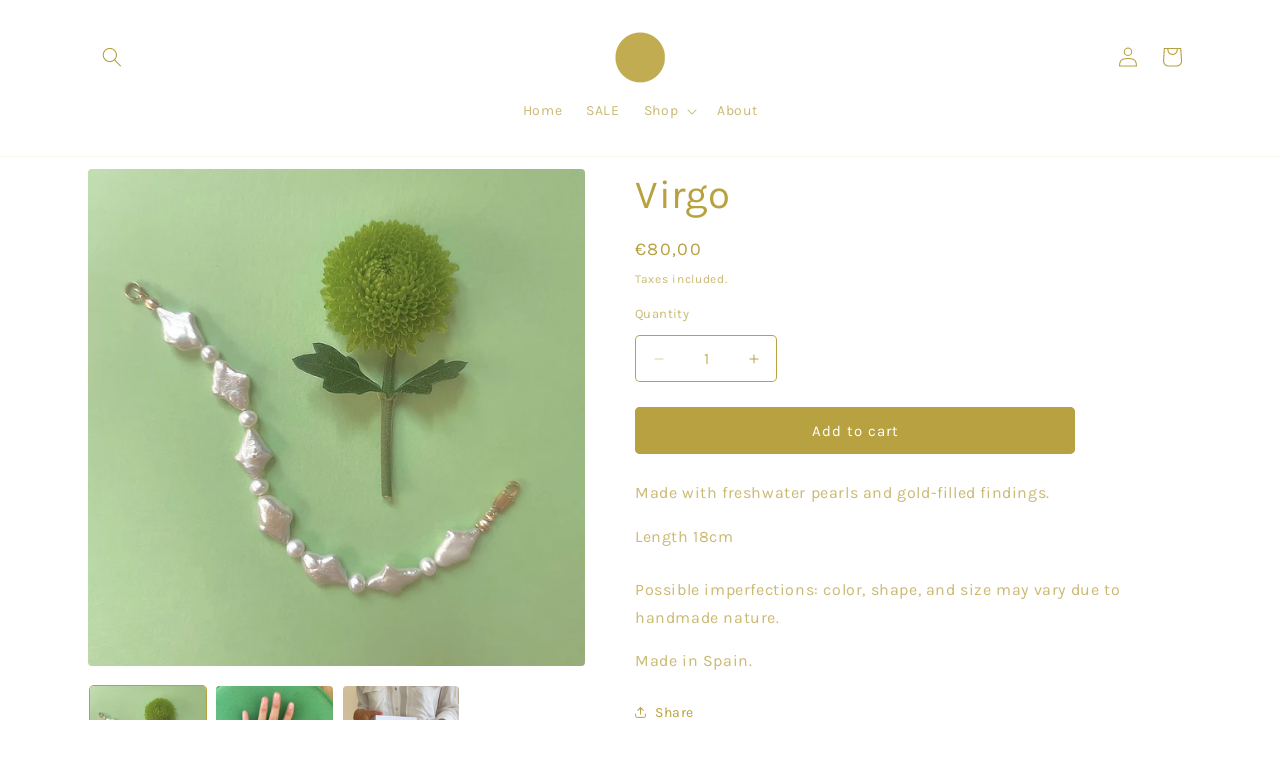

--- FILE ---
content_type: text/css
request_url: https://www.projectbon.com/cdn/shop/t/4/assets/component-totals.css?v=15906652033866631521729420829
body_size: -519
content:
.totals{display:flex;justify-content:center;align-items:flex-end}.totals>*{font-size:1.6rem;margin:0}.totals>h2{font-size:calc(var(--font-heading-scale) * 1.6rem)}.totals *{line-height:1}.totals>*+*{margin-left:2rem}.totals__total{margin-top:.5rem}.totals__total-value{font-size:1.8rem}.cart__ctas+.totals{margin-top:2rem}@media all and (min-width: 750px){.totals{justify-content:flex-end}}
/*# sourceMappingURL=/cdn/shop/t/4/assets/component-totals.css.map?v=15906652033866631521729420829 */
